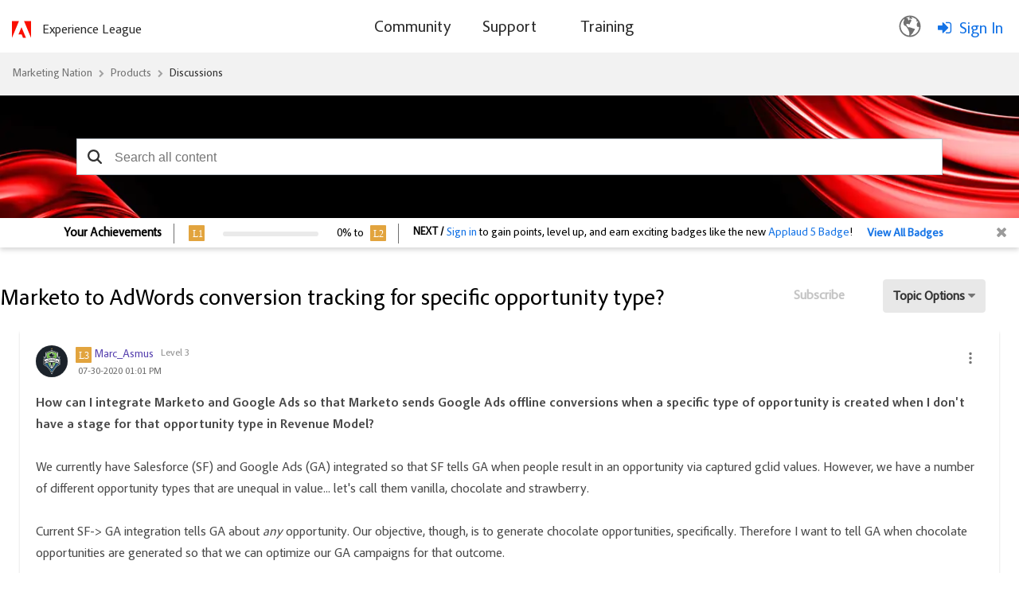

--- FILE ---
content_type: image/svg+xml
request_url: https://nation.marketo.com/html/@5BC0DA4A621926FC9D62B50B12091CAD/rank_icons/Level3.svg
body_size: 208
content:
<svg xmlns="http://www.w3.org/2000/svg" width="20" height="20" viewBox="0 0 20 20">
  <g id="Group_158710" data-name="Group 158710" transform="translate(-98 -47)">
    <g id="Component_24_1" data-name="Component 24 – 1" transform="translate(98 47)">
      <rect id="Rectangle_174210" data-name="Rectangle 174210" width="20" height="20" rx="1" fill="#e2a43e"/>
      <text id="L3" transform="translate(4 14.5)" fill="#fff" font-size="12" font-family="AdobeClean-Medium, Adobe Clean" font-weight="500" letter-spacing="0.02em"><tspan x="0" y="0">L3</tspan></text>
    </g>
  </g>
</svg>
